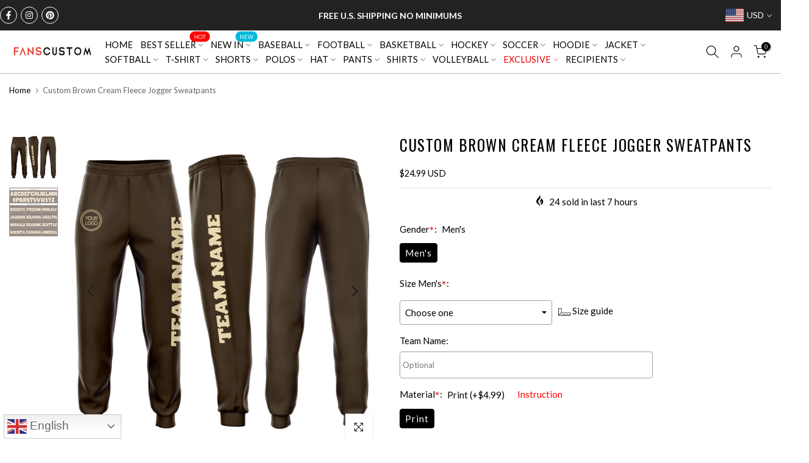

--- FILE ---
content_type: text/html; charset=UTF-8
request_url: https://bigtur.360yituo.com/ShopifyGood/Customized
body_size: 358
content:
{"ShopifyLabel":[{"id":"7888","configuration_id":"757","tag_name":"Gender","type":"buttons","values":"Men's","price":"0,","preselect":"Men's","prompt_item":"","conditional":"0","is_required":"1","is_prompt":"0","label_name":"0","label_value":"0","max":"0","choose_most":"1","status":"1","delete_time":"0","order_id":"0","prompt":""},{"id":"7889","configuration_id":"757","tag_name":"Size Men's","type":"default","values":"XS, S, M, L, XL, 2XL, 3XL","price":"0,0,0,0,0,0,0,","preselect":null,"prompt_item":"","conditional":"1","is_required":"1","is_prompt":"0","label_name":"Gender","label_value":"Men's","max":"0","choose_most":"1","status":"1","delete_time":"0","order_id":"1","prompt":""},{"id":"7890","configuration_id":"757","tag_name":"Team Name","type":"text","values":"","price":"9.99","preselect":null,"prompt_item":"","conditional":"0","is_required":"0","is_prompt":"0","label_name":"0","label_value":"0","max":"20","choose_most":"1","status":"1","delete_time":"0","order_id":"2","prompt":""},{"id":"7891","configuration_id":"757","tag_name":"Material","type":"buttons","values":"Print","price":"4.99,","preselect":"Print","prompt_item":null,"conditional":"0","is_required":"1","is_prompt":"0","label_name":"0","label_value":"0","max":"0","choose_most":"1","status":"1","delete_time":"0","order_id":"3","prompt":""},{"id":"7892","configuration_id":"757","tag_name":"Logo Location(Optional)","type":"buttons","values":"Right Leg, None","price":"0,0,","preselect":" None","prompt_item":null,"conditional":"0","is_required":"1","is_prompt":"1","label_name":"0","label_value":"0","max":"0","choose_most":"1","status":"1","delete_time":"0","order_id":"4","prompt":""},{"id":"7893","configuration_id":"757","tag_name":"Upload Logo","type":"file","values":"","price":"4.99","preselect":null,"prompt_item":null,"conditional":"0","is_required":"0","is_prompt":"0","label_name":"0","label_value":"0","max":"0","choose_most":"1","status":"1","delete_time":"0","order_id":"5","prompt":""}]}

--- FILE ---
content_type: text/css
request_url: https://www.fanscustom.com/cdn/shop/t/74/assets/t4s-feature-columns.css?v=181015337930619344821765776284
body_size: -453
content:
.t4s-feature-columns__image{margin-bottom:var(--space)}.t4s-feature-columns__title{font-size:var(--fs-title);color:var(--heading-color)}.t4s-feature-columns__title a{color:inherit}.t4s-feature-columns__text{font-size:var(--fs-text);color:var(--text-color);line-height:22px;margin-top:5px}.t4s-feature-columns__text p a{color:var(--accent-color)}.t4s-feature-columns__content{padding-bottom:15px}.t4s-pos-text-alt .t4s-feature-columns__content{margin:-36px 15px 0;padding:15px 20px 20px;background-color:var(--t4s-body-background);z-index:5;position:relative}.t4s-feature-columns .t4s-col-item img,.t4s-feature-columns .t4s-col-item svg{border-radius:var(--round-image)}.t4s-feature-columns .t4s_ratioadapt .t4s_ratio{max-width:var(--max-width)}.t4s-feature-columns .t4s_ratioadapt .t4s-text-center .t4s_ratio{margin:0 auto}.t4s-feature-columns .t4s_ratioadapt .t4s-text-end .t4s_ratio{margin-left:auto;margin-right:0}@media (min-width: 768px){.t4s-pos-text-alt .t4s-feature-columns__content{margin:-74px 23px 0;padding:22px 28px 30px}}@media (max-width: 1024px){.t4s-feature-columns__title{font-size:var(--fs-title-tb)}.t4s-feature-columns__text{font-size:var(--fs-text-tb)}}@media (max-width: 767px){.t4s-feature-columns__title{font-size:var(--fs-title-mb)}.t4s-feature-columns__text{font-size:var(--fs-text-mb)}}@media (-moz-touch-enabled: 0),(hover: hover) and (min-width: 1025px){.t4s-feature-columns__title a:hover{color:var(--accent-color)}.t4s-feature-columns__text p a:hover{opacity:.8}}
/*# sourceMappingURL=/cdn/shop/t/74/assets/t4s-feature-columns.css.map?v=181015337930619344821765776284 */


--- FILE ---
content_type: text/css
request_url: https://www.fanscustom.com/cdn/shop/t/74/assets/t4s-general-block.css?v=93157657825212520921765776284
body_size: -322
content:
.t4s-col-inner{padding:var(--pd);background-color:var(--bg-cl)}.t4s-has-imgbg{background-repeat:no-repeat;background-position:center;background-size:cover}.t4s-text-bl{font-size:var(--text-fs);font-weight:var(--text-fw);line-height:var(--text-lh);letter-spacing:var(--text-ls);color:var(--text-cl)}.t4s-font-italic-true{font-style:italic!important}.t4s-text-shadow-true{text-shadow:0 0 4px rgba(0,0,0,.4)}.t4s-img-child:before,.t4s-img-child:after{pointer-events:none}.t4s-text-bl,.t4s-space-html,.t4s-img-child,.t4s-custom-menu,.t4s-socials-block,.t4s-newsletter-parent{margin-bottom:var(--mgb)}.t4s-img-child img{width:100%;max-width:var(--width);display:inline-block;vertical-align:top}.t4s-space-html{height:var(--height);vertical-align:top}.t4s-space-html:before{content:"";display:inline-block;max-width:100%;background-color:var(--color);width:var(--width);height:var(--height);vertical-align:top}@media (min-width: 768px) and (max-width: 1024px){.t4s-text-bl{font-size:var(--text-fs-tb);line-height:var(--text-lh-tb);letter-spacing:var(--text-ls-tb)}.t4s-img-child img{max-width:var(--width-tb)}.t4s-space-html{height:var(--height-tb)}.t4s-space-html:before{width:var(--width-tb);height:var(--height-tb)}.t4s-hidden-tablet-true{display:none}.t4s-col-inner{padding:var(--pd-tb)}.t4s-text-bl,.t4s-space-html,.t4s-img-child,.t4s-custom-menu,.t4s-socials-block,.t4s-newsletter-parent{margin-bottom:var(--mgb-tb)}.t4s-hidden-br-tb-true br{display:none}}@media (max-width: 767px){.t4s-col-inner{padding:var(--pd-mb)}.t4s-text-bl{font-size:var(--text-fs-mb);line-height:var(--text-lh-mb);letter-spacing:var(--text-ls-mb)}.t4s-hidden-mobile-true,.t4s-hidden-br-mb-true br{display:none}.t4s-text-bl,.t4s-space-html,.t4s-img-child,.t4s-custom-menu,.t4s-socials-block,.t4s-newsletter-parent{margin-bottom:var(--mgb-mb)}.t4s-space-html{height:var(--height-mb)}.t4s-space-html:before{width:var(--width-mb);height:var(--height-mb)}.t4s-img-child img{max-width:var(--width-mb)}}
/*# sourceMappingURL=/cdn/shop/t/74/assets/t4s-general-block.css.map?v=93157657825212520921765776284 */
